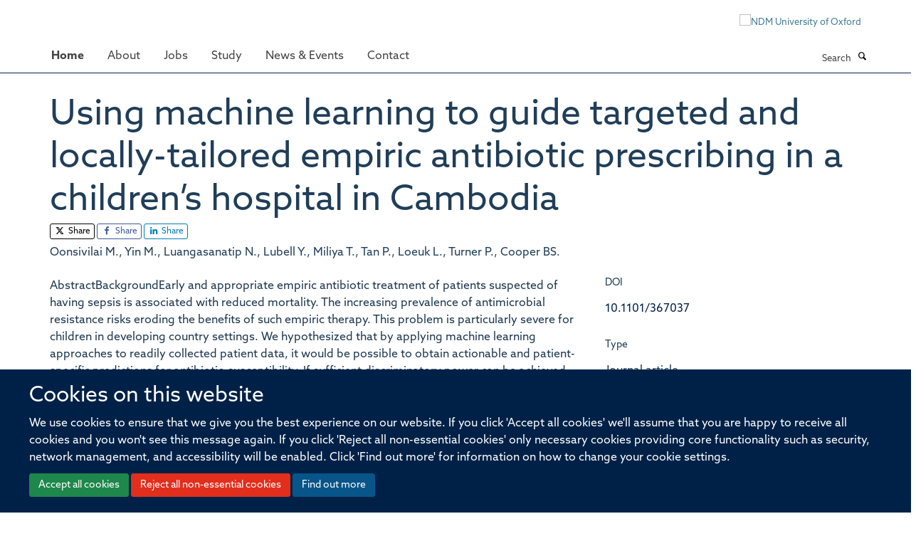

--- FILE ---
content_type: text/html;charset=utf-8
request_url: https://www.ndm.ox.ac.uk/publications/930497
body_size: 9580
content:
<!doctype html>
<html xmlns="http://www.w3.org/1999/xhtml" lang="en" xml:lang="en">

    <head><base href="https://www.ndm.ox.ac.uk/publications/930497/" />
        <meta charset="utf-8" />
        <meta name="viewport" content="width=device-width, initial-scale=1.0" />
        <meta name="apple-mobile-web-app-capable" content="yes" />
        <meta name="apple-mobile-web-app-title" content="Haiku" />
        
        <meta http-equiv="Content-Type" content="text/html; charset=utf-8" /><meta name="citation_title" content="Using machine learning to guide targeted and locally-tailored empiric antibiotic prescribing in a children’s hospital in Cambodia" /><meta name="citation_author" content="Oonsivilai M." /><meta name="citation_author" content="Yin M." /><meta name="citation_author" content="Luangasanatip N." /><meta name="citation_author" content="Lubell Y." /><meta name="citation_author" content="Miliya T." /><meta name="citation_author" content="Tan P." /><meta name="citation_author" content="Loeuk L." /><meta name="citation_author" content="Turner P." /><meta name="citation_author" content="Cooper BS." /><meta name="citation_publication_date" content="2018/07/13" /><meta content="AbstractBackgroundEarly and appropriate empiric antibiotic treatment of patients suspected of having sepsis is associated with reduced mortality. The increasing prevalence of antimicrobial resistance risks eroding the benefits of such empiric therapy. This problem is particularly severe for children in developing country settings. We hypothesized that by applying machine learning approaches to readily collected patient data, it would be possible to obtain actionable and patient-specific predictions for antibiotic-susceptibility. If sufficient discriminatory power can be achieved, such predictions could lead to substantial improvements in the chances of choosing an appropriate antibiotic for empiric therapy, while minimizing the risk of increased selection for resistance due to use of antibiotics usually held in reserve.Methods and FindingsWe analyzed blood culture data collected from a 100-bed children’s hospital in North-West Cambodia between February 2013 and January 2016. Clinical, demographic and living condition information for each child was captured with 35 independent variables. Using these variables, we used a suite of machine learning algorithms to predict Gram stains and whether bacterial pathogens could be treated with standard empiric antibiotic therapies: i) ampicillin and gentamicin; ii) ceftriaxone; iii) at least one of the above.243 cases of bloodstream infection were available for analysis. We used 195 (80%) to train the algorithms, and 48 (20%) for evaluation. We found that the random forest method had the best predictive performance overall as assessed by the area under the receiver operating characteristic curve (AUC), though support vector machine with radial kernel had similar performance for predicting Gram stain and ceftriaxone susceptibility. Predictive performance of logistic regression, simple and boosted decision trees and k-nearest neighbors were poor in comparison. The random forest method gave an AUC of 0.91 (95%CI 0.81-1.00) for predicting susceptibility to ceftriaxone, 0.75 (0.60-0.90) for susceptibility to ampicillin and gentamicin, 0.76 (0.59-0.93) for susceptibility to neither, and 0.69 (0.53-0.85) for Gram stain result. The most important variables for predicting susceptibility were time from admission to blood culture, patient age, hospital versus community-acquired infection, and age-adjusted weight score.ConclusionsApplying machine learning algorithms to patient data that are readily available even in resource-limited hospital settings can provide highly informative predictions on susceptibilities of pathogens to guide appropriate empiric antibiotic therapy. Used as a decision support tool, such approaches have the potential to lead to better targeting of empiric therapy, improve patient outcomes and reduce the burden of antimicrobial resistance.Author summaryWhy was this study done?Early and appropriate antibiotic treatment of patients with life-threatening bacterial infections is thought to reduce the risk of mortality.In hospitals that have a microbiology laboratory, it takes 3-4 days to get results which indicate which antibiotics are likely to be effective; before this information is available antibiotics have to be prescribed empirically i.e. without knowledge of the causative organism.Increasing resistance to antibiotics amongst bacteria makes finding an appropriate antibiotic to use empirically difficult; this problem is particularly severe for children in developing country settings.If we could predict which antibiotics were likely to be effective at the time of starting antibiotic therapy, we might be able to improve patient outcomes and reduce resistance.What Did the Researchers Do and Find?We evaluated the ability of a number of different algorithms (i.e. sets of step-by-step instructions) to predict susceptibility to commonly-used antibiotics using routinely available patient data from a children’s hospital in Cambodia.We found that an algorithm called random forests enabled surprisingly accurate predictions, particularly for predicting whether the infection was likely to be treatable with ceftriaxone, the most commonly used empiric antibiotic at the study hospital.Using this approach it would be possible to correctly predict when a different antibiotic would be needed for empiric treatment over 80% of the time, while recommending a different antibiotic when ceftriaxone would suffice less than 20% of the time.What Do These Findings Mean?Using readily available patient information, sophisticated algorithms can enable good predictions of whether antibiotics are likely to be effective several days before laboratory tests are available.Algorithms would need to be trained with local hospital data, but our study shows that even with relatively limited data from a small hospital, good predictions can be obtained.Used as part of a decision support system such algorithms could help choose appropriate antibiotics for empiric therapy; this would be expected to translate into better patient outcomes and may help to reduce resistance.Such as a decision support system would have very low costs and be easy to implement in low- and middle-income countries." name="description" /><meta name="og:title" content="Using machine learning to guide targeted and locally-tailored empiric antibiotic prescribing in a children’s hospital in Cambodia" /><meta name="og:description" content="AbstractBackgroundEarly and appropriate empiric antibiotic treatment of patients suspected of having sepsis is associated with reduced mortality. The increasing prevalence of antimicrobial resistance risks eroding the benefits of such empiric therapy. This problem is particularly severe for children in developing country settings. We hypothesized that by applying machine learning approaches to readily collected patient data, it would be possible to obtain actionable and patient-specific predictions for antibiotic-susceptibility. If sufficient discriminatory power can be achieved, such predictions could lead to substantial improvements in the chances of choosing an appropriate antibiotic for empiric therapy, while minimizing the risk of increased selection for resistance due to use of antibiotics usually held in reserve.Methods and FindingsWe analyzed blood culture data collected from a 100-bed children’s hospital in North-West Cambodia between February 2013 and January 2016. Clinical, demographic and living condition information for each child was captured with 35 independent variables. Using these variables, we used a suite of machine learning algorithms to predict Gram stains and whether bacterial pathogens could be treated with standard empiric antibiotic therapies: i) ampicillin and gentamicin; ii) ceftriaxone; iii) at least one of the above.243 cases of bloodstream infection were available for analysis. We used 195 (80%) to train the algorithms, and 48 (20%) for evaluation. We found that the random forest method had the best predictive performance overall as assessed by the area under the receiver operating characteristic curve (AUC), though support vector machine with radial kernel had similar performance for predicting Gram stain and ceftriaxone susceptibility. Predictive performance of logistic regression, simple and boosted decision trees and k-nearest neighbors were poor in comparison. The random forest method gave an AUC of 0.91 (95%CI 0.81-1.00) for predicting susceptibility to ceftriaxone, 0.75 (0.60-0.90) for susceptibility to ampicillin and gentamicin, 0.76 (0.59-0.93) for susceptibility to neither, and 0.69 (0.53-0.85) for Gram stain result. The most important variables for predicting susceptibility were time from admission to blood culture, patient age, hospital versus community-acquired infection, and age-adjusted weight score.ConclusionsApplying machine learning algorithms to patient data that are readily available even in resource-limited hospital settings can provide highly informative predictions on susceptibilities of pathogens to guide appropriate empiric antibiotic therapy. Used as a decision support tool, such approaches have the potential to lead to better targeting of empiric therapy, improve patient outcomes and reduce the burden of antimicrobial resistance.Author summaryWhy was this study done?Early and appropriate antibiotic treatment of patients with life-threatening bacterial infections is thought to reduce the risk of mortality.In hospitals that have a microbiology laboratory, it takes 3-4 days to get results which indicate which antibiotics are likely to be effective; before this information is available antibiotics have to be prescribed empirically i.e. without knowledge of the causative organism.Increasing resistance to antibiotics amongst bacteria makes finding an appropriate antibiotic to use empirically difficult; this problem is particularly severe for children in developing country settings.If we could predict which antibiotics were likely to be effective at the time of starting antibiotic therapy, we might be able to improve patient outcomes and reduce resistance.What Did the Researchers Do and Find?We evaluated the ability of a number of different algorithms (i.e. sets of step-by-step instructions) to predict susceptibility to commonly-used antibiotics using routinely available patient data from a children’s hospital in Cambodia.We found that an algorithm called random forests enabled surprisingly accurate predictions, particularly for predicting whether the infection was likely to be treatable with ceftriaxone, the most commonly used empiric antibiotic at the study hospital.Using this approach it would be possible to correctly predict when a different antibiotic would be needed for empiric treatment over 80% of the time, while recommending a different antibiotic when ceftriaxone would suffice less than 20% of the time.What Do These Findings Mean?Using readily available patient information, sophisticated algorithms can enable good predictions of whether antibiotics are likely to be effective several days before laboratory tests are available.Algorithms would need to be trained with local hospital data, but our study shows that even with relatively limited data from a small hospital, good predictions can be obtained.Used as part of a decision support system such algorithms could help choose appropriate antibiotics for empiric therapy; this would be expected to translate into better patient outcomes and may help to reduce resistance.Such as a decision support system would have very low costs and be easy to implement in low- and middle-income countries." /><meta name="og:url" content="https://www.ndm.ox.ac.uk/publications/930497" /><meta name="twitter:card" content="summary" /><meta name="twitter:site" content="@NDMOxford" /><meta name="twitter:title" content="Using machine learning to guide targeted and locally-tailored empiric antibiotic prescribing in a children’s hospital in Cambodia" /><meta name="twitter:description" content="AbstractBackgroundEarly and appropriate empiric antibiotic treatment of patients suspected of having sepsis is associated with reduced mortality. The increasing prevalence of antimicrobial resistance risks eroding the benefits of such empiric therapy. This problem is particularly severe for children in developing country settings. We hypothesized that by applying machine learning approaches to readily collected patient data, it would be possible to obtain actionable and patient-specific predictions for antibiotic-susceptibility. If sufficient discriminatory power can be achieved, such predictions could lead to substantial improvements in the chances of choosing an appropriate antibiotic for empiric therapy, while minimizing the risk of increased selection for resistance due to use of antibiotics usually held in reserve.Methods and FindingsWe analyzed blood culture data collected from a 100-bed children’s hospital in North-West Cambodia between February 2013 and January 2016. Clinical, demographic and living condition information for each child was captured with 35 independent variables. Using these variables, we used a suite of machine learning algorithms to predict Gram stains and whether bacterial pathogens could be treated with standard empiric antibiotic therapies: i) ampicillin and gentamicin; ii) ceftriaxone; iii) at least one of the above.243 cases of bloodstream infection were available for analysis. We used 195 (80%) to train the algorithms, and 48 (20%) for evaluation. We found that the random forest method had the best predictive performance overall as assessed by the area under the receiver operating characteristic curve (AUC), though support vector machine with radial kernel had similar performance for predicting Gram stain and ceftriaxone susceptibility. Predictive performance of logistic regression, simple and boosted decision trees and k-nearest neighbors were poor in comparison. The random forest method gave an AUC of 0.91 (95%CI 0.81-1.00) for predicting susceptibility to ceftriaxone, 0.75 (0.60-0.90) for susceptibility to ampicillin and gentamicin, 0.76 (0.59-0.93) for susceptibility to neither, and 0.69 (0.53-0.85) for Gram stain result. The most important variables for predicting susceptibility were time from admission to blood culture, patient age, hospital versus community-acquired infection, and age-adjusted weight score.ConclusionsApplying machine learning algorithms to patient data that are readily available even in resource-limited hospital settings can provide highly informative predictions on susceptibilities of pathogens to guide appropriate empiric antibiotic therapy. Used as a decision support tool, such approaches have the potential to lead to better targeting of empiric therapy, improve patient outcomes and reduce the burden of antimicrobial resistance.Author summaryWhy was this study done?Early and appropriate antibiotic treatment of patients with life-threatening bacterial infections is thought to reduce the risk of mortality.In hospitals that have a microbiology laboratory, it takes 3-4 days to get results which indicate which antibiotics are likely to be effective; before this information is available antibiotics have to be prescribed empirically i.e. without knowledge of the causative organism.Increasing resistance to antibiotics amongst bacteria makes finding an appropriate antibiotic to use empirically difficult; this problem is particularly severe for children in developing country settings.If we could predict which antibiotics were likely to be effective at the time of starting antibiotic therapy, we might be able to improve patient outcomes and reduce resistance.What Did the Researchers Do and Find?We evaluated the ability of a number of different algorithms (i.e. sets of step-by-step instructions) to predict susceptibility to commonly-used antibiotics using routinely available patient data from a children’s hospital in Cambodia.We found that an algorithm called random forests enabled surprisingly accurate predictions, particularly for predicting whether the infection was likely to be treatable with ceftriaxone, the most commonly used empiric antibiotic at the study hospital.Using this approach it would be possible to correctly predict when a different antibiotic would be needed for empiric treatment over 80% of the time, while recommending a different antibiotic when ceftriaxone would suffice less than 20% of the time.What Do These Findings Mean?Using readily available patient information, sophisticated algorithms can enable good predictions of whether antibiotics are likely to be effective several days before laboratory tests are available.Algorithms would need to be trained with local hospital data, but our study shows that even with relatively limited data from a small hospital, good predictions can be obtained.Used as part of a decision support system such algorithms could help choose appropriate antibiotics for empiric therapy; this would be expected to translate into better patient outcomes and may help to reduce resistance.Such as a decision support system would have very low costs and be easy to implement in low- and middle-income countries." /><meta name="generator" content="Plone - http://plone.org" /><meta name="google-site-verification" content="GxXhnkJ5WURcNlF7T3WxOZDbVisDAm-f3OZkKjCNIZQ" /><meta itemprop="url" content="https://www.ndm.ox.ac.uk/publications/930497" /><title>Using machine learning to guide targeted and locally-tailored empiric antibiotic prescribing in a children’s hospital in Cambodia — Nuffield Department of Medicine</title>
        
        
        
        
        
    <link rel="stylesheet" type="text/css" media="screen" href="https://www.ndm.ox.ac.uk/portal_css/Turnkey%20Theme/resourcecollective.cookielawcookielaw-cachekey-04f2c173c41afbc49ab66d4298994288.css" /><link rel="stylesheet" type="text/css" href="https://www.ndm.ox.ac.uk/portal_css/Turnkey%20Theme/themebootstrapcssselect2-cachekey-ee8547e34b50fa962d2a5032731edbca.css" /><link rel="stylesheet" type="text/css" href="https://www.ndm.ox.ac.uk/portal_css/Turnkey%20Theme/themebootstrapcssmagnific.popup-cachekey-26c8343d38c74482e33deeb6ef98c5ce.css" /><link rel="stylesheet" type="text/css" media="screen" href="https://www.ndm.ox.ac.uk/portal_css/Turnkey%20Theme/resourcecollective.covercsscover-cachekey-7985b6d732b3605a6dcde464eec9e189.css" /><link rel="stylesheet" type="text/css" media="screen" href="https://www.ndm.ox.ac.uk/portal_css/Turnkey%20Theme/resourcehaiku.coveroverlays-cachekey-1f43bdbf773097bfb24c1c916d33805c.css" /><link rel="stylesheet" type="text/css" href="https://www.ndm.ox.ac.uk/portal_css/Turnkey%20Theme/resourcehaiku.coverhaiku.chooser-cachekey-7ea0675857fe4bef31e12fe01791631f.css" /><link rel="stylesheet" type="text/css" href="https://www.ndm.ox.ac.uk/portal_css/Turnkey%20Theme/resourcehaiku.widgets.imagehaiku.image.widget-cachekey-d51a90854ba2eba14ca1431874d00a9b.css" /><link rel="stylesheet" type="text/css" media="screen" href="https://www.ndm.ox.ac.uk/++resource++haiku.core.vendor/prism.min.css" /><link rel="stylesheet" href="https://use.typekit.net/ves1zfi.css" /><link rel="canonical" href="https://www.ndm.ox.ac.uk/publications/930497" /><link rel="search" href="https://www.ndm.ox.ac.uk/@@search" title="Search this site" /><link rel="shortcut icon" type="image/x-icon" href="https://www.ndm.ox.ac.uk/images/site-logos/favicon?v=95933000-fc2b-11f0-8611-11badb4d378b" /><link rel="apple-touch-icon" href="https://www.ndm.ox.ac.uk/apple-touch-icon.png?v=95933001-fc2b-11f0-8611-11badb4d378b" /><script type="text/javascript" src="https://www.ndm.ox.ac.uk/portal_javascripts/Turnkey%20Theme/resourcecollective.cookielawcookielaw_disabler-cachekey-69394a497a5ac3497202697554a8f94e.js"></script><script type="text/javascript" src="https://www.ndm.ox.ac.uk/portal_javascripts/Turnkey%20Theme/themebootstrapjsvendorrespond-cachekey-1c5e2fe40b1b2a02b5bfe20d2e3f70cd.js"></script><script type="text/javascript" src="https://www.ndm.ox.ac.uk/portal_javascripts/Turnkey%20Theme/resourceplone.app.jquery-cachekey-d6afc883df7a2db9f67246816e7ed31d.js"></script><script type="text/javascript" src="https://www.ndm.ox.ac.uk/portal_javascripts/Turnkey%20Theme/++theme++bootstrap/js/vendor/bootstrap.js"></script><script type="text/javascript" src="https://www.ndm.ox.ac.uk/portal_javascripts/Turnkey%20Theme/themebootstrapjspluginsvendorjquery.trunk8-cachekey-1ac63df0fd7cdf164f27b3328db0019d.js"></script><script type="text/javascript" src="https://www.ndm.ox.ac.uk/portal_javascripts/Turnkey%20Theme/++theme++bootstrap/js/plugins/vendor/jquery.magnific.popup.js"></script><script type="text/javascript" src="https://www.ndm.ox.ac.uk/portal_javascripts/Turnkey%20Theme/plone_javascript_variables-cachekey-5ffc2b6b34b3a267217d6c0c93fb37a4.js"></script><script type="text/javascript" src="https://www.ndm.ox.ac.uk/portal_javascripts/Turnkey%20Theme/resourceplone.app.jquerytools-cachekey-dd81e6d52409f8939101c7b2983d7461.js"></script><script type="text/javascript" src="https://www.ndm.ox.ac.uk/portal_javascripts/Turnkey%20Theme/mark_special_links-cachekey-236fcf0c865f2d940adf741de17e6230.js"></script><script type="text/javascript" src="https://www.ndm.ox.ac.uk/portal_javascripts/Turnkey%20Theme/resourceplone.app.discussion.javascriptscomments-cachekey-eceffabaf19d69b947f4c154e82914a9.js"></script><script type="text/javascript" src="https://www.ndm.ox.ac.uk/portal_javascripts/Turnkey%20Theme/themebootstrapjspluginsvendorselect2-cachekey-c6f2442bf6aa46914c09f9ed4eaeb260.js"></script><script type="text/javascript" src="https://www.ndm.ox.ac.uk/portal_javascripts/Turnkey%20Theme/++theme++bootstrap/js/plugins/vendor/jquery.html5-placeholder-shim.js"></script><script type="text/javascript" src="https://www.ndm.ox.ac.uk/portal_javascripts/Turnkey%20Theme/++theme++bootstrap/js/vendor/hammer.js"></script><script type="text/javascript" src="https://www.ndm.ox.ac.uk/portal_javascripts/Turnkey%20Theme/themebootstrapjspluginshaikujquery.navigation-portlets-cachekey-a4cc4bdbda81f3d9d8daa006b3ded9f8.js"></script><script type="text/javascript" src="https://www.ndm.ox.ac.uk/portal_javascripts/Turnkey%20Theme/themebootstrapjspluginsvendormasonry-cachekey-babe9bd61c2aa5bf102764aadeb5649d.js"></script><script type="text/javascript" src="https://www.ndm.ox.ac.uk/portal_javascripts/Turnkey%20Theme/themebootstrapjspluginsvendorimagesloaded-cachekey-b82539ce76ee854cae9589b52999b59f.js"></script><script type="text/javascript" src="https://www.ndm.ox.ac.uk/portal_javascripts/Turnkey%20Theme/++theme++bootstrap/js/plugins/vendor/jquery.lazysizes.js"></script><script type="text/javascript" src="https://www.ndm.ox.ac.uk/portal_javascripts/Turnkey%20Theme/themebootstrapjspluginsvendorjquery.toc-cachekey-d522445b542b452109a042dac1c3cb45.js"></script><script type="text/javascript" src="https://www.ndm.ox.ac.uk/portal_javascripts/Turnkey%20Theme/++theme++bootstrap/js/turnkey-various.js"></script><script type="text/javascript" src="https://www.ndm.ox.ac.uk/portal_javascripts/Turnkey%20Theme/resourcehaiku.widgets.imagehaiku.image.widget-cachekey-0b1093fbbab38ff6c9337ea4a18fc8bb.js"></script><script type="text/javascript" src="https://www.ndm.ox.ac.uk/portal_javascripts/Turnkey%20Theme/resourcecollective.cookielawcookielaw_banner-cachekey-cc33aa8dc76e4b3b15400c558a5d210e.js"></script><script type="text/javascript">
        jQuery(function($){
            if (typeof($.datepicker) != "undefined"){
              $.datepicker.setDefaults(
                jQuery.extend($.datepicker.regional[''],
                {dateFormat: 'mm/dd/yy'}));
            }
        });
        </script><script> </script><script async="" src="https://www.googletagmanager.com/gtag/js?id=G-NQCDYBGP06"></script><script>
  window.dataLayer = window.dataLayer || [];
  function gtag(){dataLayer.push(arguments);}
  gtag('js', new Date());

  gtag('config', 'G-NQCDYBGP06');
  gtag('config', 'G-9FDTT349LR');
</script><script type="text/javascript">
    (function(c,l,a,r,i,t,y){
        c[a]=c[a]||function(){(c[a].q=c[a].q||[]).push(arguments)};
        t=l.createElement(r);t.async=1;t.src="https://www.clarity.ms/tag/"+i;
        y=l.getElementsByTagName(r)[0];y.parentNode.insertBefore(t,y);
    })(window, document, "clarity", "script", "pusse7naz1");
</script><script async="" src="https://www.googletagmanager.com/gtag/js?id=G-L87NB51XTW"></script><script>
window.dataLayer = window.dataLayer || [];
function gtag(){dataLayer.push(arguments);}
gtag('js', new Date());
gtag('config', 'G-L87NB51XTW');
</script>
    <link href="https://www.ndm.ox.ac.uk/++theme++sublime-prussian-blue/screen.css" rel="stylesheet" />
  
    <link href="https://www.ndm.ox.ac.uk/++theme++sublime-prussian-blue/style.css" rel="stylesheet" />
  <style type="text/css" class="extra-css" id="global-extra-css">@import url("https://tools.ndm.ox.ac.uk/haiku_css/general.css");

/* set colour of header on mobile devices */
@media (max-width: 768px) { .header { background-color: #002147; } }

div#site-header nav[role="navigation"].sticky {
  position: fixed;
  top: 0;
  margin-top: 0px;
  border-top: none;
  margin-left: -30px;
}
div#site-header nav[role="navigation"].sticky.bumped {
  margin-top: 50px;
}

/* these also appear in 2022_additions.css but they load before other css if they are in this file*/

@media (max-width: 767px) {
a#primary-logo {
    display: block;
    visibility: visible;
}
}

@media (min-width: 768px) {
a#primary-logo {
    display: none;
    visibility: hidden;
}
}
.label-primary {
    background-color: #002147;
}

div#site-actions a {
    color: #002147;
}

}</style></head>

    <body class="template-view portaltype-publication site-Plone section-publications subsection-930497 userrole-anonymous no-toolbar mount-ndm richtext-modals" dir="ltr">
        <meta name="google-site-verification" content="GxXhnkJ5WURcNlF7T3WxOZDbVisDAm-f3OZkKjCNIZQ" />
    <div id="cookienotification">

    <div class="container">
    
        <div class="row">
        
            <div class="col-md-12">
                <h2>
                    Cookies on this website
                </h2>
                
            </div>
        
            <div class="col-md-12">
                <p>
                    We use cookies to ensure that we give you the best experience on our website. If you click 'Accept all cookies' we'll assume that you are happy to receive all cookies and you won't see this message again. If you click 'Reject all non-essential cookies' only necessary cookies providing core functionality such as security, network management, and accessibility will be enabled. Click 'Find out more' for information on how to change your cookie settings.
                </p>
                
            </div>
    
            <div class="col-md-12">
                <a class="btn btn-success cookie-continue" href="https://www.ndm.ox.ac.uk/@@enable-cookies?&amp;came_from=https://www.ndm.ox.ac.uk/publications/930497">Accept all cookies</a>
                <a class="btn btn-danger cookie-disable" href="https://www.ndm.ox.ac.uk/@@disable-cookies?came_from=https://www.ndm.ox.ac.uk/publications/930497">Reject all non-essential cookies</a>
                <a class="btn btn-info cookie-more" href="https://www.ndm.ox.ac.uk/cookies">Find out more</a>
            </div> 
            
        </div>
    
    </div>
     
</div><div id="site-wrapper" class="container-fluid">

            <div class="modal fade" id="modal" tabindex="-1" role="dialog" aria-hidden="true"></div>

            

            

            <div id="site-header" class="container">

                <div id="site-status"></div>

                

                <header class="row">
                    <div class="col-xs-10 col-sm-6">
                        <a id="primary-logo" title="Nuffield Department of Medicine" href="https://www.ndm.ox.ac.uk"><img src="https://www.ndm.ox.ac.uk/images/site-logos/ndm-oxford-logo-gif" alt="Nuffield Department of Medicine" /></a>
                    </div>
                    <div class="col-sm-6 hidden-xs">
                        <div class="heading-spaced">
                            <div id="site__secondary-logo">
                                
        <a href="http://www.ndm.ox.ac.uk" title="NDM University of Oxford" target="_blank" rel="noopener"><img src="https://www.ndm.ox.ac.uk/images/site-logos/ndm-ox-logo-110px" alt="NDM University of Oxford" class="img-responsive logo-secondary" /></a>
    
                            </div>
                            <div id="site-actions">

        <ul class="list-unstyled list-inline text-right">
    
            
    
            
                
                    <li id="siteaction-login">
                        <a href="https://www.ndm.ox.ac.uk/Shibboleth.sso/Login?target=https://www.ndm.ox.ac.uk/shibboleth_loggedin?came_from=https://www.ndm.ox.ac.uk/publications/930497" title="" accesskey="">Log in</a>
                    </li>
                
            
    
        </ul>
    </div>
                        </div>
                    </div>
                    <div class="col-xs-2 visible-xs">
                        <a href="#mmenu" role="button" class="btn btn-default" aria-label="Toggle menu">
                            <i class="glyphicon glyphicon-menu"></i>
                        </a>
                    </div>
                </header>

                <nav role="navigation">
                    <div class="row">
                        <div class="col-sm-10">
                            <div id="site-bar" class="collapse navbar-collapse">

	    <ul class="nav navbar-nav">

            

	            <li class="dropdown active" id="portaltab-index_html">
	                <a href="https://www.ndm.ox.ac.uk" title="" data-toggle="">Home</a>
                    
	            </li>

            
            

	            <li class="dropdown" id="portaltab-about">
	                <a href="https://www.ndm.ox.ac.uk/about" title="" data-toggle="" data-hover="dropdown">About</a>
                    <ul class="dropdown-menu" role="menu">
                        
                            <li>
                                <a href="https://www.ndm.ox.ac.uk/about/about" title="">About</a>
                            </li>
                        
                        
                            <li>
                                <a href="https://www.ndm.ox.ac.uk/team" title="">Team</a>
                            </li>
                        
                        
                            <li>
                                <a href="https://www.ndm.ox.ac.uk/research" title="">Research</a>
                            </li>
                        
                        
                            <li>
                                <a href="https://www.ndm.ox.ac.uk/publications" title="">Publications</a>
                            </li>
                        
                        
                            <li>
                                <a href="https://research-facilities.ndm.ox.ac.uk/" title="">Research Facilities</a>
                            </li>
                        
                        
                            <li>
                                <a href="https://www.ndm.ox.ac.uk/about/institutes-centres-and-units" title="">Institutes, centres and units</a>
                            </li>
                        
                    </ul>
	            </li>

            
            

	            <li class="dropdown" id="portaltab-jobs">
	                <a href="https://www.ndm.ox.ac.uk/jobs" title="" data-toggle="">Jobs</a>
                    
	            </li>

            
            

	            <li class="dropdown" id="portaltab-study">
	                <a href="https://www.ndm.ox.ac.uk/study" title="" data-toggle="" data-hover="dropdown">Study</a>
                    <ul class="dropdown-menu" role="menu">
                        
                            <li>
                                <a href="https://www.ndm.ox.ac.uk/study/study-at-ndm" title="">Study at NDM</a>
                            </li>
                        
                        
                            <li>
                                <a href="https://www.ndm.ox.ac.uk/study/graduate-studies" title="">DPhil in Clinical Medicine</a>
                            </li>
                        
                        
                            <li>
                                <a href="https://www.tropicalmedicine.ox.ac.uk/study-with-us/msc-ihtm" title="">MSc in International Health &amp; Tropical Medicine</a>
                            </li>
                        
                        
                            <li>
                                <a href="https://www.tropicalmedicine.ox.ac.uk/study-with-us/msc-mgh" title="">MSc in Modelling for Global Health</a>
                            </li>
                        
                        
                            <li>
                                <a href="https://www.well.ox.ac.uk/study/msc-genomic-medicine" title="">MSc in Genomic Medicine</a>
                            </li>
                        
                        
                            <li>
                                <a href="https://www.tropicalmedicine.ox.ac.uk/study-with-us/msc-in-health-service-improvement-and-evaluation" title="">MSc in Health Service Improvement and Evaluation</a>
                            </li>
                        
                        
                            <li>
                                <a href="https://www.tropicalmedicine.ox.ac.uk/study-with-us/postgraduate-diploma-in-global-health-research" title="">PGDip in Global Health Research</a>
                            </li>
                        
                    </ul>
	            </li>

            
            

	            <li class="dropdown" id="portaltab-ndm-news">
	                <a href="https://www.ndm.ox.ac.uk/ndm-news" title="" data-toggle="" data-hover="dropdown">News &amp; Events</a>
                    <ul class="dropdown-menu" role="menu">
                        
                            <li>
                                <a href="https://www.ndm.ox.ac.uk/ndm-news/news-page" title="">News</a>
                            </li>
                        
                        
                            <li>
                                <a href="https://www.ndm.ox.ac.uk/ndm-news/events" title="">Events</a>
                            </li>
                        
                    </ul>
	            </li>

            
            

	            <li class="dropdown" id="portaltab-contact">
	                <a href="https://www.ndm.ox.ac.uk/contact" title="" data-toggle="">Contact</a>
                    
	            </li>

            

            

	    </ul>

    </div>
                        </div>
                        <div class="col-sm-2">
                            <form action="https://www.ndm.ox.ac.uk/@@search" id="site-search" class="form-inline" role="form">
                                <div class="input-group">
                                    <label class="sr-only" for="SearchableText">Search</label>
                                    <input type="text" class="form-control" name="SearchableText" id="SearchableText" placeholder="Search" />
                                    <span class="input-group-btn">
                                        <button class="btn" type="submit" aria-label="Search"><i class="glyphicon-search"></i></button>
                                    </span>
                                </div>
                            </form>
                        </div>
                    </div>
                </nav>

                <div class="container">
                    <div class="row">
                        <div class="col-md-12">
                            <ol class="breadcrumb" id="site-breadcrumbs"><li><a title="Home" href="https://www.ndm.ox.ac.uk"><span class="glyphicon glyphicon-home"></span></a></li><li><a href="https://www.ndm.ox.ac.uk/publications">Publications</a></li><li class="active">Using machine learning to guide targeted and locally-tailored empiric antibiotic prescribing in a children’s hospital in Cambodia</li></ol>
                        </div>
                    </div>
                </div>

            </div>

            <div id="content" class="container ">

                            

                            

            

        <div itemscope="" itemtype="http://schema.org/Thing">

            <meta itemprop="url" content="https://www.ndm.ox.ac.uk/publications/930497" />

            
                <div id="above-page-header">
    

</div>
            

            
                
                
                    
                        <div class="page-header">
                            <div class="row">
                                    
                                <div class="col-xs-12 col-sm-12">
                                    
                                    
                                        <h1>
                                            <span itemprop="name">Using machine learning to guide targeted and locally-tailored empiric antibiotic prescribing in a children’s hospital in Cambodia</span>
                                            <small>
                                                
                                            </small>
                                        </h1>
                                    
                                    
                                    
                    <div id="below-page-title">

    <div class="social-sharing">

        
            <a href="http://twitter.com/intent/tweet?text=Using%20machine%20learning%20to%20guide%20targeted%20and%20locally-tailored%20empiric%20antibiotic%20prescribing%20in%20a%20children%E2%80%99s%20hospital%20in%20Cambodia&amp;url=https%3A//www.ndm.ox.ac.uk/publications/930497" title="X" class="btn btn-xs btn-twitter" target="_blank" rel="noopener">
                    <i class="glyphicon-twitter"></i>
                        Share
            </a>
        
        
            <a href="http://www.facebook.com/sharer/sharer.php?u=https%3A//www.ndm.ox.ac.uk/publications/930497&amp;title=Using%20machine%20learning%20to%20guide%20targeted%20and%20locally-tailored%20empiric%20antibiotic%20prescribing%20in%20a%20children%E2%80%99s%20hospital%20in%20Cambodia" title="Facebook" class="btn btn-xs btn-facebook" target="_blank" rel="noopener">
                    <i class="glyphicon-facebook"></i>
                        Share
            </a>
        
        
            <a href="http://www.linkedin.com/shareArticle?mini=true&amp;url=https%3A//www.ndm.ox.ac.uk/publications/930497&amp;title=Using%20machine%20learning%20to%20guide%20targeted%20and%20locally-tailored%20empiric%20antibiotic%20prescribing%20in%20a%20children%E2%80%99s%20hospital%20in%20Cambodia&amp;summary=&amp;source=" title="Linkedin" class="btn btn-xs btn-linkedin" target="_blank" rel="noopener">
                    <i class="glyphicon-linkedin"></i>
                        Share
            </a>
        

    </div>


</div>
                    <h5 style="margin:10px 0">Oonsivilai M., Yin M., Luangasanatip N., Lubell Y., Miliya T., Tan P., Loeuk L., Turner P., Cooper BS.</h5>
                
                                    
                                </div>
                                    
                                
                                            
                            </div>
                        </div>
                    
                    
                    
                    
                 
            

            
                <div id="below-page-header"></div>
            

            
                <div id="above-page-content"></div>
            

            
                <div class="row">
        
                    <div id="site-content" class="col-sm-8">

                        

                            
                                
                            

                            
                                
                            

                            
                                
                                    
                                
                            
            
                            <div class="row">
                                <div id="site-content-body" class="col-sm-12">
            
                                    
                
                    
                    
                    <div class="row">
                        <div class="col-sm-4">
                            
                        </div>
                        <div class="col-sm-12">
                           <p style="margin-top:0">AbstractBackgroundEarly and appropriate empiric antibiotic treatment of patients suspected of having sepsis is associated with reduced mortality. The increasing prevalence of antimicrobial resistance risks eroding the benefits of such empiric therapy. This problem is particularly severe for children in developing country settings. We hypothesized that by applying machine learning approaches to readily collected patient data, it would be possible to obtain actionable and patient-specific predictions for antibiotic-susceptibility. If sufficient discriminatory power can be achieved, such predictions could lead to substantial improvements in the chances of choosing an appropriate antibiotic for empiric therapy, while minimizing the risk of increased selection for resistance due to use of antibiotics usually held in reserve.Methods and FindingsWe analyzed blood culture data collected from a 100-bed children’s hospital in North-West Cambodia between February 2013 and January 2016. Clinical, demographic and living condition information for each child was captured with 35 independent variables. Using these variables, we used a suite of machine learning algorithms to predict Gram stains and whether bacterial pathogens could be treated with standard empiric antibiotic therapies: i) ampicillin and gentamicin; ii) ceftriaxone; iii) at least one of the above.243 cases of bloodstream infection were available for analysis. We used 195 (80%) to train the algorithms, and 48 (20%) for evaluation. We found that the random forest method had the best predictive performance overall as assessed by the area under the receiver operating characteristic curve (AUC), though support vector machine with radial kernel had similar performance for predicting Gram stain and ceftriaxone susceptibility. Predictive performance of logistic regression, simple and boosted decision trees and k-nearest neighbors were poor in comparison. The random forest method gave an AUC of 0.91 (95%CI 0.81-1.00) for predicting susceptibility to ceftriaxone, 0.75 (0.60-0.90) for susceptibility to ampicillin and gentamicin, 0.76 (0.59-0.93) for susceptibility to neither, and 0.69 (0.53-0.85) for Gram stain result. The most important variables for predicting susceptibility were time from admission to blood culture, patient age, hospital versus community-acquired infection, and age-adjusted weight score.ConclusionsApplying machine learning algorithms to patient data that are readily available even in resource-limited hospital settings can provide highly informative predictions on susceptibilities of pathogens to guide appropriate empiric antibiotic therapy. Used as a decision support tool, such approaches have the potential to lead to better targeting of empiric therapy, improve patient outcomes and reduce the burden of antimicrobial resistance.Author summaryWhy was this study done?Early and appropriate antibiotic treatment of patients with life-threatening bacterial infections is thought to reduce the risk of mortality.In hospitals that have a microbiology laboratory, it takes 3-4 days to get results which indicate which antibiotics are likely to be effective; before this information is available antibiotics have to be prescribed empirically i.e. without knowledge of the causative organism.Increasing resistance to antibiotics amongst bacteria makes finding an appropriate antibiotic to use empirically difficult; this problem is particularly severe for children in developing country settings.If we could predict which antibiotics were likely to be effective at the time of starting antibiotic therapy, we might be able to improve patient outcomes and reduce resistance.What Did the Researchers Do and Find?We evaluated the ability of a number of different algorithms (i.e. sets of step-by-step instructions) to predict susceptibility to commonly-used antibiotics using routinely available patient data from a children’s hospital in Cambodia.We found that an algorithm called random forests enabled surprisingly accurate predictions, particularly for predicting whether the infection was likely to be treatable with ceftriaxone, the most commonly used empiric antibiotic at the study hospital.Using this approach it would be possible to correctly predict when a different antibiotic would be needed for empiric treatment over 80% of the time, while recommending a different antibiotic when ceftriaxone would suffice less than 20% of the time.What Do These Findings Mean?Using readily available patient information, sophisticated algorithms can enable good predictions of whether antibiotics are likely to be effective several days before laboratory tests are available.Algorithms would need to be trained with local hospital data, but our study shows that even with relatively limited data from a small hospital, good predictions can be obtained.Used as part of a decision support system such algorithms could help choose appropriate antibiotics for empiric therapy; this would be expected to translate into better patient outcomes and may help to reduce resistance.Such as a decision support system would have very low costs and be easy to implement in low- and middle-income countries.</p>
                        </div>
                    </div>
                
                                    
                                </div>
            
                                
            
                            </div>
            
                            
                    <p>
                        
                        <a role="button" title="Original publication" class="btn btn-default" target="_blank" rel="noopener" href="http://doi.org/10.1101/367037">Original publication</a>
                        
                    </p>

                    
                
                        
        
                    </div>
        
                    <div class="site-sidebar col-sm-4">
        
                        <div id="aside-page-content"></div>
              
                        

                    
                        <h5 class="publication-lead">DOI</h5>
                        <p>
                            <a href="http://doi.org/10.1101/367037" target="_blank" rel="noopener">10.1101/367037</a>
                        </p>
                    

                    
                        <h5 class="publication-lead">Type</h5>
                        <p>Journal article</p>
                    

                    

                    

                    

                    

                    
                        <h5 class="publication-lead">Publication Date</h5>
                        <p>13/07/2018</p>
                    

                    

                    

                    

                    

                    

                
        
                    </div>
        
                </div>
            

            
                <div id="below-page-content"></div>
            
            
        </div>

    

        
                        </div>

            <footer id="site-footer" class="container" itemscope="" itemtype="http://schema.org/WPFooter">
        <hr />
        





    <div class="row" style="margin-bottom:20px">

        <div class="col-md-4">
            
                
                    <img src="https://www.ndm.ox.ac.uk/images/site-logos/footer-hr-logos" alt="" class="img-responsive logo-footer" />
                
            
        </div>

        <div class="col-md-8">
            
                <div id="site-copyright">
                    ©
                    2026
                    Offices of the Nuffield Professor of Medicine, Nuffield Department of Medicine, University of Oxford, Old Road Campus, Oxford, OX3 7BN
                </div>
            
            
                <ul id="footer-nav" class="list-inline">
                    
                        <li>
                            <a href=" /sitemap" rel="noopener">Sitemap </a>
                        </li>
                    
                    
                        <li>
                            <a href=" /cookies" rel="noopener">Cookies </a>
                        </li>
                    
                    
                        <li>
                            <a href=" http://www.ox.ac.uk/legal" target="_blank" rel="noopener">Copyright </a>
                        </li>
                    
                    
                        <li>
                            <a href=" /accessibility" rel="noopener">Accessibility </a>
                        </li>
                    
                    
                        <li>
                            <a href=" /privacy-policy" rel="noopener">Privacy Policy </a>
                        </li>
                    
                    
                        <li>
                            <a href=" https://compliance.admin.ox.ac.uk/submit-foi" target="_blank" rel="noopener">Freedom of Information </a>
                        </li>
                    
                    
                        <li>
                            <a href=" http://www.medsci.ox.ac.uk/" target="_blank" rel="noopener">Medical Sciences Division </a>
                        </li>
                    
                    
                        <li>
                            <a href=" http://www.ox.ac.uk/" target="_blank" rel="noopener">Oxford University </a>
                        </li>
                    
                    
                        <li>
                            <a href=" https://unioxfordnexus.sharepoint.com/sites/CLME-HUB-NuffieldDepartmentofMedicine" target="_blank" rel="noopener">Intranet </a>
                        </li>
                    
                </ul>
            
        </div>
    </div>





    <div id="site-actions-footer" class="visible-xs-block" style="margin:20px 0">

        <ul class="list-unstyled list-inline text-center">

            
                
                    <li id="siteaction-login">
                        <a href="https://www.ndm.ox.ac.uk/Shibboleth.sso/Login?target=https://www.ndm.ox.ac.uk/shibboleth_loggedin?came_from=https://www.ndm.ox.ac.uk/publications/930497" title="Log in" accesskey="">Log in</a>
                    </li>
                
            

        </ul>
    </div>









    



    </footer>

        </div><div id="haiku-mmenu">

            <nav id="mmenu" data-counters="true" data-searchfield="true" data-title="Menu" data-search="true">
                <ul>
                    <li>


    <a href="https://www.ndm.ox.ac.uk" title="">
        <span>Home</span>
    </a>

</li>
<li>


    <a href="https://www.ndm.ox.ac.uk/about" title="">
        <span>About</span>
    </a>

<ul>
<li>


    <a href="https://www.ndm.ox.ac.uk/about/about" title="The Nuffield Department of Medicine (NDM) at the University of Oxford has a global reach and significant breadth in terms of capabilities and capacity.">
        <span>About</span>
    </a>

</li>
<li>


    <a href="https://www.ndm.ox.ac.uk/team" title="The Nuffield Department of Medicine (NDM) at the University of Oxford has a global reach and significant breadth in terms of capabilities and capacity.">
        <span>Team</span>
    </a>

</li>
<li>


    <a href="https://www.ndm.ox.ac.uk/research" title="The Nuffield Department of Medicine (NDM) at the University of Oxford has a global reach and significant breadth in terms of capabilities and capacity.">
        <span>Research</span>
    </a>

</li>
<li>


    <a href="https://www.ndm.ox.ac.uk/publications" title="The Nuffield Department of Medicine (NDM) at the University of Oxford has a global reach and significant breadth in terms of capabilities and capacity.">
        <span>Publications</span>
    </a>

</li>
<li>


    <a href="https://research-facilities.ndm.ox.ac.uk/" title="The Nuffield Department of Medicine (NDM) at the University of Oxford has a global reach and significant breadth in terms of capabilities and capacity.">
        <span>Research Facilities</span>
    </a>

</li>
<li>


    <a href="https://www.ndm.ox.ac.uk/about/institutes-centres-and-units" title="The Nuffield Department of Medicine (NDM) at the University of Oxford has a global reach and significant breadth in terms of capabilities and capacity.">
        <span>Institutes, centres and units</span>
    </a>

</li>

</ul>
</li>
<li>


    <a href="https://www.ndm.ox.ac.uk/jobs" title="The Nuffield Department of Medicine has many exciting opportunities for researchers and support staff at various stages of their careers.">
        <span>Jobs</span>
    </a>

</li>
<li>


    <a href="https://www.ndm.ox.ac.uk/study" title="">
        <span>Study</span>
    </a>

<ul>
<li>


    <a href="https://www.ndm.ox.ac.uk/study/study-at-ndm" title="The Nuffield Department of Medicine (NDM) at the University of Oxford has a global reach and significant breadth in terms of capabilities and capacity.">
        <span>Study at NDM</span>
    </a>

</li>
<li>


    <a href="https://www.ndm.ox.ac.uk/study/graduate-studies" title="The Nuffield Department of Medicine (NDM) at the University of Oxford has a global reach and significant breadth in terms of capabilities and capacity.">
        <span>DPhil in Clinical Medicine</span>
    </a>

</li>
<li>


    <a href="https://www.tropicalmedicine.ox.ac.uk/study-with-us/msc-ihtm" title="The Nuffield Department of Medicine (NDM) at the University of Oxford has a global reach and significant breadth in terms of capabilities and capacity.">
        <span>MSc in International Health &amp; Tropical Medicine</span>
    </a>

</li>
<li>


    <a href="https://www.tropicalmedicine.ox.ac.uk/study-with-us/msc-mgh" title="The Nuffield Department of Medicine (NDM) at the University of Oxford has a global reach and significant breadth in terms of capabilities and capacity.">
        <span>MSc in Modelling for Global Health</span>
    </a>

</li>
<li>


    <a href="https://www.well.ox.ac.uk/study/msc-genomic-medicine" title="The Nuffield Department of Medicine (NDM) at the University of Oxford has a global reach and significant breadth in terms of capabilities and capacity.">
        <span>MSc in Genomic Medicine</span>
    </a>

</li>
<li>


    <a href="https://www.tropicalmedicine.ox.ac.uk/study-with-us/msc-in-health-service-improvement-and-evaluation" title="The Nuffield Department of Medicine (NDM) at the University of Oxford has a global reach and significant breadth in terms of capabilities and capacity.">
        <span>MSc in Health Service Improvement and Evaluation</span>
    </a>

</li>
<li>


    <a href="https://www.tropicalmedicine.ox.ac.uk/study-with-us/postgraduate-diploma-in-global-health-research" title="The Nuffield Department of Medicine (NDM) at the University of Oxford has a global reach and significant breadth in terms of capabilities and capacity.">
        <span>PGDip in Global Health Research</span>
    </a>

</li>

</ul>
</li>
<li>


    <a href="https://www.ndm.ox.ac.uk/ndm-news" title="">
        <span>News &amp; Events</span>
    </a>

<ul>
<li>


    <a href="https://www.ndm.ox.ac.uk/ndm-news/news-page" title="The Nuffield Department of Medicine (NDM) at the University of Oxford has a global reach and significant breadth in terms of capabilities and capacity.">
        <span>News</span>
    </a>

</li>
<li>


    <a href="https://www.ndm.ox.ac.uk/ndm-news/events" title="The Nuffield Department of Medicine (NDM) at the University of Oxford has a global reach and significant breadth in terms of capabilities and capacity.">
        <span>Events</span>
    </a>

</li>

</ul>
</li>
<li>


    <a href="https://www.ndm.ox.ac.uk/contact" title="Contact us via email, phone or visit us at the Old Road Campus in Oxford.">
        <span>Contact</span>
    </a>

</li>

                </ul>
            </nav>

            <script type="text/javascript">
                $(document).ready(function() {
                    var menu = $("#mmenu");
                    menu.mmenu({
                        navbar: {title: menu.data("title")},
                        counters: menu.data("counters"),
                        searchfield: menu.data("search") ? {"resultsPanel": true} : {},
                        navbars: menu.data("search") ? {"content": ["searchfield"]} : {}
                    });
                    // fix for bootstrap modals
                    // http://stackoverflow.com/questions/35038146/bootstrap-modal-and-mmenu-menu-clashing
                    $(".mm-slideout").css("z-index", "auto");
                });
            </script>

         </div>
        <script type="text/javascript">$(document).ready(function(){
    console.log('ready');
    $.getScript('https://tools.ndm.ox.ac.uk/haiku_js/general.min.js', function(data) {
        console.log('got general.min.js');
    });
});</script>
    
    
      <script type="text/javascript" src="https://www.ndm.ox.ac.uk/++resource++haiku.core.vendor/prism.min.js"></script>
    
  

    <script type="text/javascript">
        function deleteAllCookies() {
            var cookies = document.cookie.split("; ");
            for (var c = 0; c < cookies.length; c++) {
                if (!HAIKU_ALLOWED_COOKIES.some(v => cookies[c].includes(v))) {
                    var d = window.location.hostname.split(".");
                    while (d.length > 0) {    
                        var cookieBase1 = encodeURIComponent(cookies[c].split(";")[0].split("=")[0]) + '=; expires=Thu, 01-Jan-1970 00:00:01 GMT; domain=' + d.join('.') + '; path=';
                        var cookieBase2 = encodeURIComponent(cookies[c].split(";")[0].split("=")[0]) + '=; expires=Thu, 01-Jan-1970 00:00:01 GMT; domain=.' + d.join('.') + '; path=';
                        var p = location.pathname.split('/');
                        document.cookie = cookieBase1 + '/';
                        document.cookie = cookieBase2 + '/';
                        while (p.length > 0) {
                            document.cookie = cookieBase1 + p.join('/');
                            document.cookie = cookieBase2 + p.join('/');
                            p.pop();
                        };
                        d.shift();
                    }
                }
            }
        };
        if (!(document.cookie.includes('haiku_cookies_enabled'))) {
            deleteAllCookies();
        }
    </script>
    
</body>

</html>